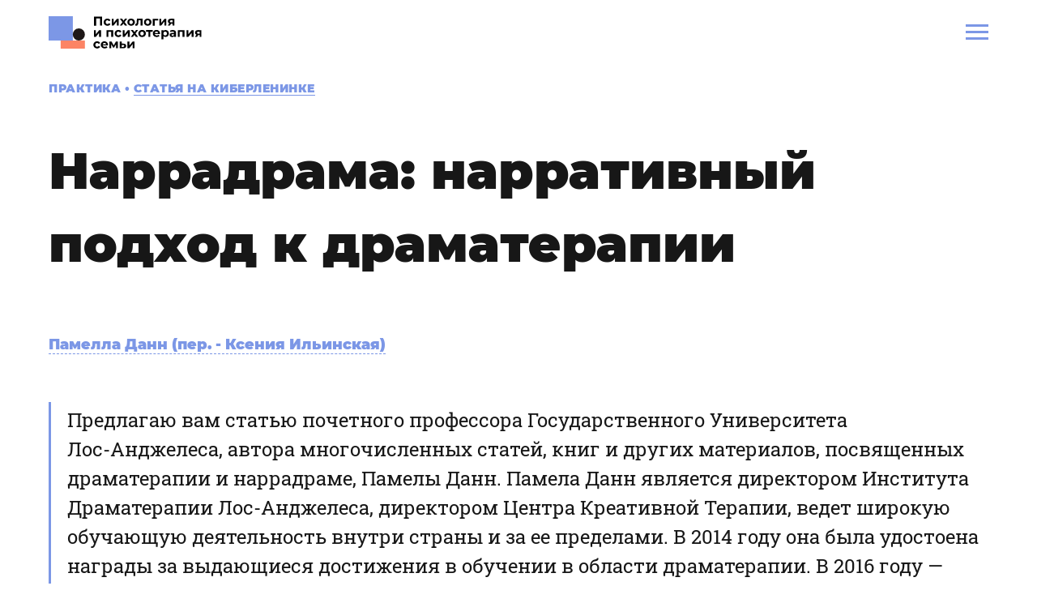

--- FILE ---
content_type: image/svg+xml
request_url: https://static.tildacdn.com/tild3963-3938-4933-a630-653862306164/PPS_Logo.svg
body_size: 1649
content:
<?xml version="1.0" encoding="UTF-8"?> <!-- Generator: Adobe Illustrator 24.1.2, SVG Export Plug-In . SVG Version: 6.00 Build 0) --> <svg xmlns="http://www.w3.org/2000/svg" xmlns:xlink="http://www.w3.org/1999/xlink" id="Layer_1" x="0px" y="0px" viewBox="0 0 252.3 53.3" style="enable-background:new 0 0 252.3 53.3;" xml:space="preserve"> <style type="text/css"> .st0{fill:#FC8465;} .st1{fill:#7C97E6;} .st2{fill:#1E1817;} </style> <g> <rect x="19.9" y="40" class="st0" width="40" height="13.3"></rect> <rect class="st1" width="40" height="40"></rect> <g> <path d="M88.4,0.8v14.6H85V3.6h-6.6v11.9H75V0.8H88.4z"></path> <path d="M93.9,14.9c-1-0.5-1.7-1.2-2.2-2.1c-0.5-0.9-0.8-1.9-0.8-3s0.3-2.1,0.8-3s1.3-1.6,2.2-2.1c1-0.5,2-0.7,3.2-0.7 s2.2,0.2,3.1,0.7s1.5,1.2,1.9,2.1l-2.5,1.4c-0.6-1-1.4-1.5-2.5-1.5c-0.8,0-1.6,0.3-2.1,0.8c-0.6,0.6-0.8,1.3-0.8,2.3 s0.3,1.7,0.8,2.3c0.6,0.6,1.3,0.8,2.1,0.8c1.1,0,2-0.5,2.5-1.5l2.5,1.4c-0.4,0.9-1,1.6-1.9,2.1s-1.9,0.8-3.1,0.8 C95.9,15.6,94.8,15.4,93.9,14.9z"></path> <path d="M104.1,4.2h3.2v6.7l5.5-6.7h3v11.2h-3.2V8.7l-5.4,6.7h-3V4.2H104.1z"></path> <path d="M126,15.4l-2.5-3.4l-2.5,3.4h-3.5l4.3-5.7l-4.2-5.6h3.7l2.4,3.3l2.4-3.3h3.5l-4.2,5.5l4.3,5.7L126,15.4L126,15.4z"></path> <path d="M133,14.9c-0.9-0.5-1.7-1.2-2.2-2.1c-0.5-0.9-0.8-1.9-0.8-3s0.3-2.1,0.8-3s1.3-1.6,2.2-2.1s2-0.7,3.2-0.7s2.2,0.2,3.2,0.7 c0.9,0.5,1.7,1.2,2.2,2.1c0.5,0.9,0.8,1.9,0.8,3s-0.3,2.1-0.8,3s-1.3,1.6-2.2,2.1s-2,0.7-3.2,0.7S133.9,15.4,133,14.9z M138.2,12.1c0.5-0.6,0.8-1.3,0.8-2.3s-0.3-1.7-0.8-2.3s-1.2-0.8-2.1-0.8c-0.8,0-1.5,0.3-2.1,0.8c-0.5,0.6-0.8,1.3-0.8,2.3 s0.3,1.7,0.8,2.3s1.2,0.8,2.1,0.8S137.7,12.7,138.2,12.1z"></path> <path d="M155.2,4.2v11.2h-3.3V6.8h-3.5l-0.1,2c-0.1,1.5-0.2,2.7-0.4,3.7s-0.6,1.7-1.1,2.3s-1.2,0.8-2.1,0.8c-0.5,0-1-0.1-1.7-0.2 l0.2-2.7c0.2,0,0.4,0,0.5,0c0.5,0,0.9-0.2,1.1-0.5c0.2-0.4,0.4-0.8,0.5-1.4c0.1-0.5,0.1-1.3,0.2-2.2l0.2-4.5h9.5V4.2z"></path> <path d="M160.4,14.9c-0.9-0.5-1.7-1.2-2.2-2.1c-0.5-0.9-0.8-1.9-0.8-3s0.3-2.1,0.8-3s1.3-1.6,2.2-2.1s2-0.7,3.2-0.7 s2.2,0.2,3.2,0.7c0.9,0.5,1.7,1.2,2.2,2.1c0.5,0.9,0.8,1.9,0.8,3s-0.3,2.1-0.8,3s-1.3,1.6-2.2,2.1s-2,0.7-3.2,0.7 S161.3,15.4,160.4,14.9z M165.6,12.1c0.5-0.6,0.8-1.3,0.8-2.3s-0.3-1.7-0.8-2.3s-1.2-0.8-2.1-0.8c-0.8,0-1.5,0.3-2.1,0.8 c-0.5,0.6-0.8,1.3-0.8,2.3s0.3,1.7,0.8,2.3s1.2,0.8,2.1,0.8S165.1,12.7,165.6,12.1z"></path> <path d="M181,6.9h-5.8v8.6H172V4.2h9V6.9z"></path> <path d="M182.7,4.2h3.2v6.7l5.5-6.7h3v11.2h-3.2V8.7l-5.4,6.7h-3V4.2H182.7z"></path> <path d="M207.5,4.2v11.2h-2.9v-3.2h-2.4l-2.1,3.2h-3.5l2.6-3.7c-0.8-0.3-1.4-0.7-1.8-1.3c-0.4-0.6-0.6-1.3-0.6-2.1 c0-1.3,0.5-2.3,1.4-3.1s2.3-1.1,3.9-1.1L207.5,4.2L207.5,4.2z M200.6,7.2c-0.4,0.2-0.5,0.7-0.5,1.2c0,0.6,0.2,1,0.5,1.2 c0.3,0.3,0.9,0.4,1.6,0.4h2.4V6.8h-2.4C201.5,6.9,201,7,200.6,7.2z"></path> <path d="M74.8,22.9H78v6.7l5.5-6.7h3v11.2h-3.2v-6.7l-5.4,6.7h-3L74.8,22.9L74.8,22.9z"></path> <path d="M106.7,22.9v11.2h-3.3v-8.6h-4.7v8.6h-3.2V22.9H106.7z"></path> <path d="M112,33.5c-1-0.5-1.7-1.2-2.2-2.1s-0.8-1.9-0.8-3s0.3-2.1,0.8-3s1.3-1.6,2.2-2.1c1-0.5,2-0.7,3.2-0.7s2.2,0.2,3.1,0.7 c0.9,0.5,1.5,1.2,1.9,2.1l-2.5,1.4c-0.6-1-1.4-1.5-2.5-1.5c-0.8,0-1.6,0.3-2.1,0.8c-0.6,0.6-0.8,1.3-0.8,2.3s0.3,1.7,0.8,2.3 c0.6,0.6,1.3,0.8,2.1,0.8c1.1,0,2-0.5,2.5-1.5l2.5,1.4c-0.4,0.9-1,1.6-1.9,2.1s-1.9,0.8-3.1,0.8C114,34.3,112.9,34,112,33.5z"></path> <path d="M122.2,22.9h3.2v6.7l5.5-6.7h3v11.2h-3.2v-6.7l-5.4,6.7h-3V22.9H122.2z"></path> <path d="M144.1,34.1l-2.5-3.4l-2.5,3.4h-3.5l4.3-5.7l-4.2-5.6h3.7l2.4,3.3l2.4-3.3h3.5l-4.2,5.5l4.3,5.7L144.1,34.1L144.1,34.1z"></path> <path d="M151.1,33.5c-0.9-0.5-1.7-1.2-2.2-2.1s-0.8-1.9-0.8-3s0.3-2.1,0.8-3s1.3-1.6,2.2-2.1s2-0.7,3.2-0.7s2.2,0.2,3.2,0.7 c0.9,0.5,1.7,1.2,2.2,2.1c0.5,0.9,0.8,1.9,0.8,3s-0.3,2.1-0.8,3s-1.3,1.6-2.2,2.1s-2,0.7-3.2,0.7C153.1,34.3,152,34,151.1,33.5z M156.3,30.8c0.5-0.6,0.8-1.3,0.8-2.3s-0.3-1.7-0.8-2.3s-1.2-0.8-2.1-0.8c-0.8,0-1.5,0.3-2.1,0.8c-0.5,0.6-0.8,1.3-0.8,2.3 s0.3,1.7,0.8,2.3s1.2,0.8,2.1,0.8S155.8,31.3,156.3,30.8z"></path> <path d="M171.7,25.5h-3.8v8.6h-3.2v-8.6h-3.8v-2.7h10.8V25.5z"></path> <path d="M183.8,29.4h-8.5c0.2,0.7,0.5,1.2,1.1,1.6s1.3,0.6,2.1,0.6c0.6,0,1.1-0.1,1.6-0.3s0.9-0.4,1.3-0.8l1.7,1.9 c-1.1,1.2-2.6,1.8-4.6,1.8c-1.3,0-2.4-0.2-3.4-0.7s-1.7-1.2-2.3-2.1c-0.5-0.9-0.8-1.9-0.8-3s0.3-2.1,0.8-3s1.2-1.6,2.1-2.1 c0.9-0.5,1.9-0.7,3.1-0.7c1.1,0,2.1,0.2,3,0.7s1.6,1.2,2.1,2c0.5,0.9,0.8,1.9,0.8,3.1C183.9,28.6,183.8,28.9,183.8,29.4z M176.2,25.8c-0.5,0.4-0.8,1-0.9,1.7h5.5c-0.1-0.7-0.4-1.3-0.9-1.7s-1.1-0.6-1.8-0.6C177.3,25.2,176.7,25.4,176.2,25.8z"></path> <path d="M195.8,23.4c0.9,0.5,1.5,1.2,2,2c0.5,0.9,0.7,1.9,0.7,3c0,1.2-0.2,2.2-0.7,3c-0.5,0.9-1.2,1.5-2,2 c-0.9,0.5-1.8,0.7-2.8,0.7c-1.4,0-2.6-0.5-3.4-1.4v5.2h-3.3v-15h3.1v1.3c0.8-1,2-1.5,3.5-1.5C194,22.7,195,22.9,195.8,23.4z M194.5,30.8c0.5-0.6,0.8-1.3,0.8-2.3s-0.3-1.7-0.8-2.3s-1.2-0.8-2.1-0.8c-0.8,0-1.5,0.3-2.1,0.8c-0.5,0.6-0.8,1.3-0.8,2.3 s0.3,1.7,0.8,2.3s1.2,0.8,2.1,0.8C193.2,31.6,193.9,31.3,194.5,30.8z"></path> <path d="M209,23.9c0.9,0.8,1.4,2.1,1.4,3.7V34h-3v-1.4c-0.6,1-1.8,1.6-3.4,1.6c-0.9,0-1.6-0.1-2.2-0.4c-0.6-0.3-1.1-0.7-1.5-1.2 s-0.5-1.1-0.5-1.8c0-1,0.4-1.9,1.2-2.5s2-0.9,3.6-0.9h2.6c0-0.7-0.2-1.3-0.6-1.6c-0.4-0.4-1.1-0.6-1.9-0.6c-0.6,0-1.2,0.1-1.8,0.3 s-1.1,0.4-1.5,0.8l-1.2-2.3c0.6-0.4,1.3-0.8,2.2-1s1.7-0.4,2.6-0.4C206.8,22.7,208.1,23.1,209,23.9z M206.2,31.7 c0.4-0.3,0.7-0.6,0.9-1.1v-1.1h-2.2c-1.3,0-2,0.4-2,1.3c0,0.4,0.2,0.7,0.5,1c0.3,0.2,0.8,0.4,1.3,0.4 C205.3,32.1,205.8,31.9,206.2,31.7z"></path> <path d="M224.4,22.9v11.2h-3.3v-8.6h-4.7v8.6h-3.2V22.9H224.4z"></path> <path d="M227.5,22.9h3.2v6.7l5.5-6.7h3v11.2H236v-6.7l-5.4,6.7h-3L227.5,22.9L227.5,22.9z"></path> <path d="M252.3,22.9v11.2h-2.9v-3.2H247l-2.1,3.2h-3.5l2.6-3.7c-0.8-0.3-1.4-0.7-1.8-1.3s-0.6-1.3-0.6-2.1c0-1.3,0.5-2.3,1.4-3.1 s2.3-1.1,3.9-1.1L252.3,22.9L252.3,22.9z M245.5,25.9c-0.4,0.2-0.5,0.7-0.5,1.2c0,0.6,0.2,1,0.5,1.2c0.3,0.3,0.9,0.4,1.6,0.4h2.4 v-3.2h-2.4C246.3,25.5,245.8,25.6,245.5,25.9z"></path> <path d="M76.9,52.2c-1-0.5-1.7-1.2-2.2-2.1s-0.8-1.9-0.8-3s0.3-2.1,0.8-3s1.3-1.6,2.2-2.1c1-0.5,2-0.7,3.2-0.7s2.2,0.2,3.1,0.7 s1.5,1.2,1.9,2.1l-2.5,1.4c-0.6-1-1.4-1.5-2.5-1.5c-0.8,0-1.6,0.3-2.1,0.8c-0.6,0.6-0.8,1.3-0.8,2.3s0.3,1.7,0.8,2.3 c0.6,0.6,1.3,0.8,2.1,0.8c1.1,0,2-0.5,2.5-1.5l2.5,1.4c-0.4,0.9-1,1.6-1.9,2.1S81.3,53,80.1,53C79,52.9,77.9,52.7,76.9,52.2z"></path> <path d="M97.9,48.1h-8.5c0.2,0.7,0.5,1.2,1.1,1.6s1.3,0.6,2.1,0.6c0.6,0,1.1-0.1,1.6-0.3s0.9-0.4,1.3-0.8l1.7,1.9 c-1.1,1.2-2.6,1.8-4.6,1.8c-1.3,0-2.4-0.2-3.4-0.7s-1.7-1.2-2.3-2.1c-0.5-0.9-0.8-1.9-0.8-3s0.3-2.1,0.8-3s1.2-1.6,2.1-2.1 s1.9-0.7,3.1-0.7c1.1,0,2.1,0.2,3,0.7s1.6,1.2,2.1,2c0.5,0.9,0.8,1.9,0.8,3.1C97.9,47.2,97.9,47.5,97.9,48.1z M90.3,44.5 c-0.5,0.4-0.8,1-0.9,1.7h5.5c-0.1-0.7-0.4-1.3-0.9-1.7s-1.1-0.6-1.8-0.6C91.4,43.8,90.8,44,90.3,44.5z"></path> <path d="M111.4,52.8v-6.7l-3.4,5.6h-1.4l-3.3-5.7v6.7h-2.9V41.5h3.4l3.6,6.5l3.8-6.5h3v11.2L111.4,52.8L111.4,52.8z"></path> <path d="M126.9,46.1c0.8,0.6,1.2,1.6,1.2,2.7c0,1.2-0.4,2.2-1.3,2.9c-0.9,0.7-2.1,1-3.7,1h-5.6V41.5h3.2v3.6h2.8 C125,45.1,126.1,45.5,126.9,46.1z M124.2,50.1c0.3-0.3,0.5-0.7,0.5-1.3c0-0.5-0.2-0.9-0.5-1.2c-0.3-0.2-0.8-0.4-1.5-0.4h-2.1v3.3 h2.1C123.4,50.5,123.9,50.3,124.2,50.1z"></path> <path d="M130.1,41.5h3.2v6.7l5.5-6.7h3v11.2h-3.2V46l-5.4,6.7h-3V41.5H130.1z"></path> </g> <circle class="st2" cx="49.9" cy="30" r="10"></circle> </g> </svg> 